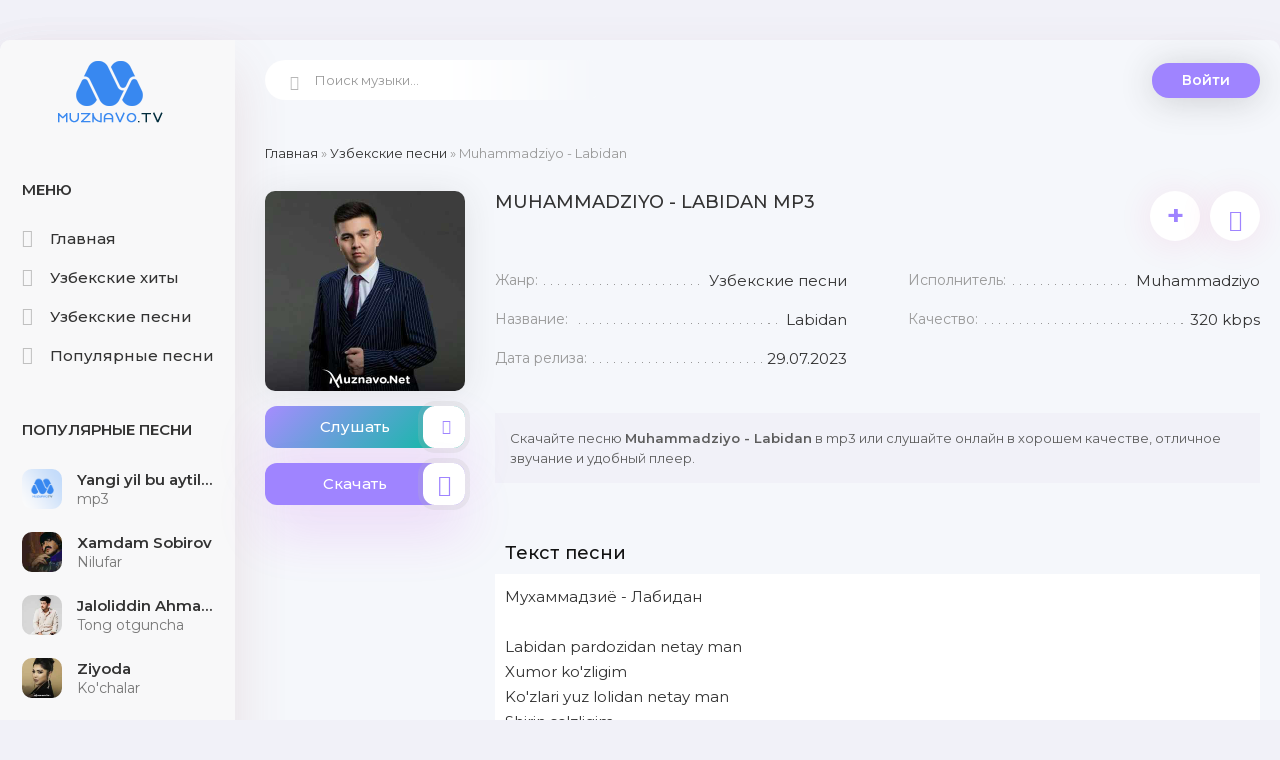

--- FILE ---
content_type: text/html; charset=UTF-8
request_url: https://muznavo.tv/load/uzbek_mp3/muhammadziyo_labidan/1-1-0-9868
body_size: 7311
content:
<!DOCTYPE html>
<html lang="ru">
<head>
<meta charset="utf-8" />
<title>Muhammadziyo - Labidan скачать mp3</title>
<meta name="description" content="Muhammadziyo - Labidan слушайте онлайн и скачайте mp3 в хорошем качестве для удобного прослушивания." />
 <meta name="keywords" content="Muhammadziyo, Labidan, Muhammadziyo - Labidan, Muhammadziyo Labidan mp3" />
<meta name="robots" content="all">
<meta name="revisit-after" content="1 days">
<meta name="viewport" content="width=device-width, initial-scale=1.0" />
<link type="text/css" href="/style/muznavo2022.css" rel="preload stylesheet" as="style"/>
<link type="text/css" href="/style/engine.css" rel="preload stylesheet" as="style"/>
<meta name="theme-color" content="#f1f1f8">
<link rel="preload" href="https://fonts.googleapis.com/css?family=Montserrat:300,400,500,600&display=swap&subset=cyrillic" as="style"> 
<link href="https://fonts.googleapis.com/css?family=Montserrat:300,400,500,600&display=swap&subset=cyrillic" rel="stylesheet"> 
<link rel="canonical" href="https://muznavo.tv/load/uzbek_mp3/muhammadziyo_labidan/1-1-0-9868" />
</head>
<body>
<div class="wrap">
<div class="wrap-center wrap-main">
<div class="cols fx-row cols-full" id="cols">
<!--U1ONG1Z--><aside class="col-left">
<div class="side-box to-mob">
<div class="side-bt">Меню</div>
<ul class="side-bc side-nav">
<li><a href="/"><span class="myicon-home-run"></span>Главная</a></li> 
<li><a href="/2022_xit_qoshiqlari"><span class="myicon-genres2"></span>Узбекские хиты</a></li>
<li><a href="/load/uzbek_mp3/1"><span class="myicon-music"></span>Узбекские песни</a></li>
<li><a href="/uzbekskaya_populyarnaya_muzyka"><span class="myicon-genres"></span>Популярные песни</a></li> 
</ul>
</div> 
<div class="side-box to-mob"> 
<div class="side-bt">Популярные песни</div>
<div class="side-bc">
<div class="top-item fx-row fx-middle" data-track="https://file.muznavo.tv/mp3/yangi-yil-bu-aytilmagan-qushiqlar.mp3" data-title="mp3" data-artist="Yangi yil bu aytilmagan qo&#39;shiqlar" data-img="https://muznavo.tv/images/muznavo200.png"> <div class="top-item-img img-fit"><img src="https://muznavo.tv/images/muznavo200.png" alt="Yangi yil bu aytilmagan qo&#39;shiqlar - mp3" /> </div> <a class="top-item-desc fx-1 nowrap"href="https://muznavo.tv/load/uzbek_mp3/yangi_yil_bu_aytilmagan_qo_39_shiqlar_mp3/1-1-0-5428" title="Yangi yil bu aytilmagan qo&#39;shiqlar - mp3"> <div class="top-item-title nowrap">Yangi yil bu aytilmagan qo&#39;shiqlar</div> <div class="top-item-subtitle nowrap">mp3</div> </a> </div><div class="top-item fx-row fx-middle" data-track="https://file.muznavo.tv/mp3/xamdam-sobirov-nilufar.mp3" data-title="Nilufar" data-artist="Xamdam Sobirov" data-img="/_ld/132/s23005562.jpg"> <div class="top-item-img img-fit"><img src="/_ld/132/s23005562.jpg" alt="Xamdam Sobirov - Nilufar" /> </div> <a class="top-item-desc fx-1 nowrap"href="https://muznavo.tv/load/uzbek_mp3/xamdam_sobirov_nilufar/1-1-0-13241" title="Xamdam Sobirov - Nilufar"> <div class="top-item-title nowrap">Xamdam Sobirov</div> <div class="top-item-subtitle nowrap">Nilufar</div> </a> </div><div class="top-item fx-row fx-middle" data-track="https://file.muznavo.tv/mp3/jaloliddin-ahmadaliyev-tong-otguncha.mp3" data-title="Tong otguncha" data-artist="Jaloliddin Ahmadaliyev" data-img="/_ld/163/s43892071.jpg"> <div class="top-item-img img-fit"><img src="/_ld/163/s43892071.jpg" alt="Jaloliddin Ahmadaliyev - Tong otguncha" /> </div> <a class="top-item-desc fx-1 nowrap"href="https://muznavo.tv/uzbek-mp3/jaloliddin-ahmadaliyev-tong-otguncha" title="Jaloliddin Ahmadaliyev - Tong otguncha"> <div class="top-item-title nowrap">Jaloliddin Ahmadaliyev</div> <div class="top-item-subtitle nowrap">Tong otguncha</div> </a> </div><div class="top-item fx-row fx-middle" data-track="https://file.muznavo.tv/mp3/ziyoda-kuchalar.mp3" data-title="Ko&#39;chalar" data-artist="Ziyoda" data-img="/_ld/161/s90339093.jpg"> <div class="top-item-img img-fit"><img src="/_ld/161/s90339093.jpg" alt="Ziyoda - Ko&#39;chalar" /> </div> <a class="top-item-desc fx-1 nowrap"href="https://muznavo.tv/load/uzbek_mp3/ziyoda_ko_39_chalar/1-1-0-16139" title="Ziyoda - Ko&#39;chalar"> <div class="top-item-title nowrap">Ziyoda</div> <div class="top-item-subtitle nowrap">Ko&#39;chalar</div> </a> </div><div class="top-item fx-row fx-middle" data-track="https://file.muznavo.tv/mp3/jaloliddin-ahmadaliyev-yugurgannikimas-buyurganniki.mp3" data-title="Yugurgannikimas buyurganniki" data-artist="Jaloliddin Ahmadaliyev" data-img="/_ld/163/s53492478.jpg"> <div class="top-item-img img-fit"><img src="/_ld/163/s53492478.jpg" alt="Jaloliddin Ahmadaliyev - Yugurgannikimas buyurganniki" /> </div> <a class="top-item-desc fx-1 nowrap"href="https://muznavo.tv/uzbek-mp3/jaloliddin-ahmadaliyev-yugurgannikimas-buyurganniki" title="Jaloliddin Ahmadaliyev - Yugurgannikimas buyurganniki"> <div class="top-item-title nowrap">Jaloliddin Ahmadaliyev</div> <div class="top-item-subtitle nowrap">Yugurgannikimas buyurganniki</div> </a> </div><div class="top-item fx-row fx-middle" data-track="https://file.muznavo.tv/mp3/bahrom-nazarov-turli-turli.mp3" data-title="Turli turli" data-artist="Bahrom Nazarov" data-img="/_ld/149/s88924430.jpg"> <div class="top-item-img img-fit"><img src="/_ld/149/s88924430.jpg" alt="Bahrom Nazarov - Turli turli" /> </div> <a class="top-item-desc fx-1 nowrap"href="https://muznavo.tv/load/uzbek_mp3/bahrom_nazarov_turli_turli/1-1-0-14927" title="Bahrom Nazarov - Turli turli"> <div class="top-item-title nowrap">Bahrom Nazarov</div> <div class="top-item-subtitle nowrap">Turli turli</div> </a> </div><div class="top-item fx-row fx-middle" data-track="https://file.muznavo.tv/mp3/yorqinxuja-umarov-million.mp3" data-title="Million" data-artist="Yorqinxo&#39;ja Umarov" data-img="/_ld/163/s38595769.jpg"> <div class="top-item-img img-fit"><img src="/_ld/163/s38595769.jpg" alt="Yorqinxo&#39;ja Umarov - Million" /> </div> <a class="top-item-desc fx-1 nowrap"href="https://muznavo.tv/uzbek-mp3/yorqinxoja-umarov-million" title="Yorqinxo&#39;ja Umarov - Million"> <div class="top-item-title nowrap">Yorqinxo&#39;ja Umarov</div> <div class="top-item-subtitle nowrap">Million</div> </a> </div><div class="top-item fx-row fx-middle" data-track="https://file.muznavo.tv/mp3/g-aybulla-tursunov-quralay.mp3" data-title="Quralay" data-artist="G&#39;aybulla Tursunov" data-img="/_ld/163/s09497766.jpg"> <div class="top-item-img img-fit"><img src="/_ld/163/s09497766.jpg" alt="G&#39;aybulla Tursunov - Quralay" /> </div> <a class="top-item-desc fx-1 nowrap"href="https://muznavo.tv/uzbek-mp3/gaybulla-tursunov-quralay" title="G&#39;aybulla Tursunov - Quralay"> <div class="top-item-title nowrap">G&#39;aybulla Tursunov</div> <div class="top-item-subtitle nowrap">Quralay</div> </a> </div><div class="top-item fx-row fx-middle" data-track="https://file.muznavo.tv/mp3/sevinch-ismoilova-gitarist.mp3" data-title="Gitarist" data-artist="Sevinch Ismoilova" data-img="/_ld/163/s66285945.jpg"> <div class="top-item-img img-fit"><img src="/_ld/163/s66285945.jpg" alt="Sevinch Ismoilova - Gitarist" /> </div> <a class="top-item-desc fx-1 nowrap"href="https://muznavo.tv/uzbek-mp3/sevinch-ismoilova-gitarist" title="Sevinch Ismoilova - Gitarist"> <div class="top-item-title nowrap">Sevinch Ismoilova</div> <div class="top-item-subtitle nowrap">Gitarist</div> </a> </div><div class="top-item fx-row fx-middle" data-track="https://file.muznavo.tv/mp3/yulduz-usmonova-onamga-aytmang.mp3" data-title="Onamga aytmang" data-artist="Yulduz Usmonova" data-img="/_ld/163/s00447737.jpg"> <div class="top-item-img img-fit"><img src="/_ld/163/s00447737.jpg" alt="Yulduz Usmonova - Onamga aytmang" /> </div> <a class="top-item-desc fx-1 nowrap"href="https://muznavo.tv/uzbek-mp3/yulduz-usmonova-onamga-aytaman" title="Yulduz Usmonova - Onamga aytmang"> <div class="top-item-title nowrap">Yulduz Usmonova</div> <div class="top-item-subtitle nowrap">Onamga aytmang</div> </a> </div>
</div></div>
</aside><!--/U1ONG1Z--> 
<!--U1TEPA1Z--><!-- COL-LEFT -->
<div class="col-main fx-1">
<header class="header fx-row fx-middle">
<a href="/" class="logo">MUZNAVO.TV</a>
<div class="search-wrap">
<form method="get" style="margin:0px" action="/search" >
<input type="hidden" name="do" value="search" />
<input type="hidden" name="subaction" value="search" />
<div class="search-box">
<input id="story" name="q" placeholder="Поиск музыки..." type="text" />
<button type="submit"><span class="myicon-search-1"></span></button>
</div>
</form>
</div>
<div class="header-login">
<div class="btn-login btn js-login">Войти</div> 
<div class="header-login-message anim"><b>Войдите на сайт</b>, чтобы создавать свои плейлисты</div>
</div>
<div class="btn-menu"><span class="fa fa-bars"></span></div>
</header><!--/U1TEPA1Z-->
<main class="content">
<div class="speedbar nowrap"><a href="https://muznavo.tv/">Главная</a> &raquo; <a href="/load/uzbek_mp3/1">Узбекские песни</a> &raquo; Muhammadziyo - Labidan</div>
<div id='dle-content'><article class="full ignore-select" id="full">
<div class="fcols fx-row">
<div class="fleft">
<div class="fimg img-fit"><img loading="lazyloaded" src="/_ld/98/29089866.jpg" alt="Muhammadziyo - Labidan" /></div>
<div class="fplay-wr js-item" data-track="https://file.muznavo.tv/mp3/muhammadziyo-labidan.mp3" data-title="Labidan" data-artist="Muhammadziyo" data-img="/_ld/98/29089866.jpg">
<div class="fbtn fplay anim js-ctrl js-play">
<div class="mgf"></div>Слушать <div class="fbtn-icon fx-col fx-center anim"><span class="myicon-play1"></span></div>
</div>
</div>
<a class="fbtn fdl anim" href="https://file.muznavo.tv/mp3/muhammadziyo-labidan.mp3" download>
<div class="mgf2"></div>Скачать <div class="fbtn-icon fx-col fx-center anim"><span class="myicon-download"></span></div></a>
</div>
<!-- END FLEFT -->
<div class="fright fx-1">
<div class="nekt fmain">
<div class="fheader fx-row">
<h1>Muhammadziyo - Labidan mp3</h1>
<div class="fmeta fx-row">
<div class="ffav js-login anim" title="Добавить в плейлист" data-rel="tooltip">+</div>
<div data-link="https://muznavo.tv/load/uzbek_mp3/muhammadziyo_labidan/1-1-0-9868" data-title="Muhammadziyo - Labidan" class="ffav anim js-share" title="Поделиться треком с друзьями" data-rel="tooltip"><span class="myicon-favorite"></span></div>
</div></div>
<ul class="finfo fx-row">
<li><span>Жанр:</span> <span>Узбекские песни</span></li>
 
<li><span>Исполнитель:</span> <span>Muhammadziyo</span></li> 
<li><span>Название:</span> <span>Labidan</span></li>  
<li><span>Качество:</span> <span>320 kbps</span></li>
<li><span>Дата релиза:</span> <span>29.07.2023</span></li>
</ul>
</div>
<div class="fcaption">
Скачайте песню <strong>Muhammadziyo - Labidan</strong> в mp3 или слушайте онлайн в хорошем качестве, отличное звучание и удобный плеер.
</div>
<br />
<div class="nekt sect-ftext">
<div class="sect-title sect-title-small">Текст песни</div>
<div class="sect-content full-text clearfix hide-this olma"><p>Мухаммадзиё - Лабидан<br />
<br />
Labidan pardozidan netay man<br />
Xumor ko&#39;zligim<br />
Ko&#39;zlari yuz lolidan netay man<br />
Shirin so&#39;zligim<br />
Mmmm yonaman parvonaman<br />
Sani deb ovvoraman<br />
Yonaman parvonaman<br />
Sani deb ovvoraman<br />
<br />
Sevaman degan eding<br />
Kuyaman degan eding<br />
Yonaman degan eding<br />
O&#39;ylasam quvonaman<br />
Hayotim degan eding<br />
Quvonchim degan eding<br />
Bag&#39;rimga bosganimni<br />
O&#39;ylasam quvonaman</p></div></div>

</div>
<!-- END FRIGHT -->
</div>
<!-- END FCOLS -->
<div class="place"></div>

<div class="nekt">
<div class="sect-titles sect-header">Похожие песни</div>
<div class="sect-content">
<ul class="uRelatedEntries"><div class="track-item fx-row fx-middle" data-track="" data-title="Tag&#39;o tag&#39;o jon tag&#39;o" data-artist="Muhammadziyo" data-img="/_ld/161/s74723409.jpg">
<div class="track-img img-fit">
<img class="lazyloaded" src="/_ld/161/s74723409.jpg" data-src="/_ld/161/s74723409.jpg" alt="Muhammadziyo - Tag&#39;o tag&#39;o jon tag&#39;o" />
</div>
<a class="track-desc fx-1 nowrap" href="/load/uzbek_mp3/muhammadziyo_tag_39_o_tag_39_o_jon_tag_39_o/1-1-0-16145" title="Muhammadziyo - Tag&#39;o tag&#39;o jon tag&#39;o"> 
<div class="td01 nowrap wajax">Muhammadziyo - Tag&#39;o tag&#39;o jon tag&#39;o</div>
</a>
<div data-link="https://muznavo.tv/load/uzbek_mp3/muhammadziyo_tag_39_o_tag_39_o_jon_tag_39_o/1-1-0-16145" data-title="Tag&#39;o tag&#39;o jon tag&#39;o" class="track-share anim js-share" title="поделиться треком с друзьями" data-rel="tooltip"><span class="myicon-favorite"></span></div>
<div class="track-fav js-login anim" title="добавить в плейлист" data-rel="tooltip">+</div>
<a class="track-dl" href="/load/uzbek_mp3/muhammadziyo_tag_39_o_tag_39_o_jon_tag_39_o/1-1-0-16145"><span class="myicon-download"></span></a>
</div><div class="track-item fx-row fx-middle" data-track="" data-title="Nazira nazira" data-artist="Xamdam Sobirov" data-img="/_ld/153/s67942137.webp">
<div class="track-img img-fit">
<img class="lazyloaded" src="/_ld/153/s67942137.webp" data-src="/_ld/153/s67942137.webp" alt="Xamdam Sobirov - Nazira nazira" />
</div>
<a class="track-desc fx-1 nowrap" href="/load/uzbek_mp3/xamdam_sobirov_muhammadziyo_nazira/1-1-0-15357" title="Xamdam Sobirov - Nazira nazira"> 
<div class="td01 nowrap wajax">Xamdam Sobirov - Nazira nazira</div>
</a>
<div data-link="https://muznavo.tv/load/uzbek_mp3/xamdam_sobirov_muhammadziyo_nazira/1-1-0-15357" data-title="Nazira nazira" class="track-share anim js-share" title="поделиться треком с друзьями" data-rel="tooltip"><span class="myicon-favorite"></span></div>
<div class="track-fav js-login anim" title="добавить в плейлист" data-rel="tooltip">+</div>
<a class="track-dl" href="/load/uzbek_mp3/xamdam_sobirov_muhammadziyo_nazira/1-1-0-15357"><span class="myicon-download"></span></a>
</div><div class="track-item fx-row fx-middle" data-track="" data-title="Ippodrom" data-artist="Xamdam Sobirov, Farrux Raimov" data-img="/_ld/153/s39635113.jpg">
<div class="track-img img-fit">
<img class="lazyloaded" src="/_ld/153/s39635113.jpg" data-src="/_ld/153/s39635113.jpg" alt="Xamdam Sobirov, Farrux Raimov - Ippodrom" />
</div>
<a class="track-desc fx-1 nowrap" href="/load/uzbek_mp3/xamdam_sobirov_muhammadziyo_ippadrom/1-1-0-15339" title="Xamdam Sobirov, Farrux Raimov - Ippodrom"> 
<div class="td01 nowrap wajax">Xamdam Sobirov, Farrux Raimov - Ippodrom</div>
</a>
<div data-link="https://muznavo.tv/load/uzbek_mp3/xamdam_sobirov_muhammadziyo_ippadrom/1-1-0-15339" data-title="Ippodrom" class="track-share anim js-share" title="поделиться треком с друзьями" data-rel="tooltip"><span class="myicon-favorite"></span></div>
<div class="track-fav js-login anim" title="добавить в плейлист" data-rel="tooltip">+</div>
<a class="track-dl" href="/load/uzbek_mp3/xamdam_sobirov_muhammadziyo_ippadrom/1-1-0-15339"><span class="myicon-download"></span></a>
</div><div class="track-item fx-row fx-middle" data-track="" data-title="Kayfiyatim yaxshi" data-artist="Muhammadziyo" data-img="/_ld/151/s30129708.jpg">
<div class="track-img img-fit">
<img class="lazyloaded" src="/_ld/151/s30129708.jpg" data-src="/_ld/151/s30129708.jpg" alt="Muhammadziyo - Kayfiyatim yaxshi" />
</div>
<a class="track-desc fx-1 nowrap" href="/load/uzbek_mp3/muhammadziyo_kayfiyatim_yaxshi/1-1-0-15163" title="Muhammadziyo - Kayfiyatim yaxshi"> 
<div class="td01 nowrap wajax">Muhammadziyo - Kayfiyatim yaxshi</div>
</a>
<div data-link="https://muznavo.tv/load/uzbek_mp3/muhammadziyo_kayfiyatim_yaxshi/1-1-0-15163" data-title="Kayfiyatim yaxshi" class="track-share anim js-share" title="поделиться треком с друзьями" data-rel="tooltip"><span class="myicon-favorite"></span></div>
<div class="track-fav js-login anim" title="добавить в плейлист" data-rel="tooltip">+</div>
<a class="track-dl" href="/load/uzbek_mp3/muhammadziyo_kayfiyatim_yaxshi/1-1-0-15163"><span class="myicon-download"></span></a>
</div><div class="track-item fx-row fx-middle" data-track="" data-title="Guli Lolamsan" data-artist="Muhammadziyo" data-img="/_ld/151/s39276688.jpg">
<div class="track-img img-fit">
<img class="lazyloaded" src="/_ld/151/s39276688.jpg" data-src="/_ld/151/s39276688.jpg" alt="Muhammadziyo - Guli Lolamsan" />
</div>
<a class="track-desc fx-1 nowrap" href="/load/uzbek_mp3/muhammadziyo_guli_lolamsan/1-1-0-15153" title="Muhammadziyo - Guli Lolamsan"> 
<div class="td01 nowrap wajax">Muhammadziyo - Guli Lolamsan</div>
</a>
<div data-link="https://muznavo.tv/load/uzbek_mp3/muhammadziyo_guli_lolamsan/1-1-0-15153" data-title="Guli Lolamsan" class="track-share anim js-share" title="поделиться треком с друзьями" data-rel="tooltip"><span class="myicon-favorite"></span></div>
<div class="track-fav js-login anim" title="добавить в плейлист" data-rel="tooltip">+</div>
<a class="track-dl" href="/load/uzbek_mp3/muhammadziyo_guli_lolamsan/1-1-0-15153"><span class="myicon-download"></span></a>
</div><div class="track-item fx-row fx-middle" data-track="" data-title="Hoji akam" data-artist="Muhammadziyo" data-img="/_ld/134/s68845669.jpg">
<div class="track-img img-fit">
<img class="lazyloaded" src="/_ld/134/s68845669.jpg" data-src="/_ld/134/s68845669.jpg" alt="Muhammadziyo - Hoji akam" />
</div>
<a class="track-desc fx-1 nowrap" href="/load/uzbek_mp3/muhammadziyo_hoji_akam/1-1-0-13479" title="Muhammadziyo - Hoji akam"> 
<div class="td01 nowrap wajax">Muhammadziyo - Hoji akam</div>
</a>
<div data-link="https://muznavo.tv/load/uzbek_mp3/muhammadziyo_hoji_akam/1-1-0-13479" data-title="Hoji akam" class="track-share anim js-share" title="поделиться треком с друзьями" data-rel="tooltip"><span class="myicon-favorite"></span></div>
<div class="track-fav js-login anim" title="добавить в плейлист" data-rel="tooltip">+</div>
<a class="track-dl" href="/load/uzbek_mp3/muhammadziyo_hoji_akam/1-1-0-13479"><span class="myicon-download"></span></a>
</div><div class="track-item fx-row fx-middle" data-track="" data-title="Sen bilan hayot mo&#39;tadil" data-artist="Muhammadziyo" data-img="/_ld/134/s37943023.jpg">
<div class="track-img img-fit">
<img class="lazyloaded" src="/_ld/134/s37943023.jpg" data-src="/_ld/134/s37943023.jpg" alt="Muhammadziyo - Sen bilan hayot mo&#39;tadil" />
</div>
<a class="track-desc fx-1 nowrap" href="/load/uzbek_mp3/muhammadziyo_sen_bilan_hayot_mo_39_tadil/1-1-0-13478" title="Muhammadziyo - Sen bilan hayot mo&#39;tadil"> 
<div class="td01 nowrap wajax">Muhammadziyo - Sen bilan hayot mo&#39;tadil</div>
</a>
<div data-link="https://muznavo.tv/load/uzbek_mp3/muhammadziyo_sen_bilan_hayot_mo_39_tadil/1-1-0-13478" data-title="Sen bilan hayot mo&#39;tadil" class="track-share anim js-share" title="поделиться треком с друзьями" data-rel="tooltip"><span class="myicon-favorite"></span></div>
<div class="track-fav js-login anim" title="добавить в плейлист" data-rel="tooltip">+</div>
<a class="track-dl" href="/load/uzbek_mp3/muhammadziyo_sen_bilan_hayot_mo_39_tadil/1-1-0-13478"><span class="myicon-download"></span></a>
</div><div class="track-item fx-row fx-middle" data-track="" data-title="Malikam" data-artist="Muhammadziyo" data-img="/_ld/134/s53731809.jpg">
<div class="track-img img-fit">
<img class="lazyloaded" src="/_ld/134/s53731809.jpg" data-src="/_ld/134/s53731809.jpg" alt="Muhammadziyo - Malikam" />
</div>
<a class="track-desc fx-1 nowrap" href="/load/uzbek_mp3/muhammadziyo_malikam/1-1-0-13461" title="Muhammadziyo - Malikam"> 
<div class="td01 nowrap wajax">Muhammadziyo - Malikam</div>
</a>
<div data-link="https://muznavo.tv/load/uzbek_mp3/muhammadziyo_malikam/1-1-0-13461" data-title="Malikam" class="track-share anim js-share" title="поделиться треком с друзьями" data-rel="tooltip"><span class="myicon-favorite"></span></div>
<div class="track-fav js-login anim" title="добавить в плейлист" data-rel="tooltip">+</div>
<a class="track-dl" href="/load/uzbek_mp3/muhammadziyo_malikam/1-1-0-13461"><span class="myicon-download"></span></a>
</div><div class="track-item fx-row fx-middle" data-track="" data-title="Ado qilding" data-artist="Muhammadziyo" data-img="/_ld/129/s76490901.jpg">
<div class="track-img img-fit">
<img class="lazyloaded" src="/_ld/129/s76490901.jpg" data-src="/_ld/129/s76490901.jpg" alt="Muhammadziyo - Ado qilding" />
</div>
<a class="track-desc fx-1 nowrap" href="/load/uzbek_mp3/muhammadziyo_ado_qilding/1-1-0-12903" title="Muhammadziyo - Ado qilding"> 
<div class="td01 nowrap wajax">Muhammadziyo - Ado qilding</div>
</a>
<div data-link="https://muznavo.tv/load/uzbek_mp3/muhammadziyo_ado_qilding/1-1-0-12903" data-title="Ado qilding" class="track-share anim js-share" title="поделиться треком с друзьями" data-rel="tooltip"><span class="myicon-favorite"></span></div>
<div class="track-fav js-login anim" title="добавить в плейлист" data-rel="tooltip">+</div>
<a class="track-dl" href="/load/uzbek_mp3/muhammadziyo_ado_qilding/1-1-0-12903"><span class="myicon-download"></span></a>
</div><div class="track-item fx-row fx-middle" data-track="" data-title="Humor ko&#39;zligim" data-artist="Muhammadziyo" data-img="/_ld/99/s76003931.jpg">
<div class="track-img img-fit">
<img class="lazyloaded" src="/_ld/99/s76003931.jpg" data-src="/_ld/99/s76003931.jpg" alt="Muhammadziyo - Humor ko&#39;zligim" />
</div>
<a class="track-desc fx-1 nowrap" href="/load/uzbek_mp3/muhammadziyo_humor_ko_39_zligim/1-1-0-9942" title="Muhammadziyo - Humor ko&#39;zligim"> 
<div class="td01 nowrap wajax">Muhammadziyo - Humor ko&#39;zligim</div>
</a>
<div data-link="https://muznavo.tv/load/uzbek_mp3/muhammadziyo_humor_ko_39_zligim/1-1-0-9942" data-title="Humor ko&#39;zligim" class="track-share anim js-share" title="поделиться треком с друзьями" data-rel="tooltip"><span class="myicon-favorite"></span></div>
<div class="track-fav js-login anim" title="добавить в плейлист" data-rel="tooltip">+</div>
<a class="track-dl" href="/load/uzbek_mp3/muhammadziyo_humor_ko_39_zligim/1-1-0-9942"><span class="myicon-download"></span></a>
</div></ul>
<br />
<div align="center"><a href="/search/?q=Muhammadziyo&m=dir&t=0" class="btn vsepesni">Все песни <u>Muhammadziyo</u></a></div>
</div>
</div>

</article>
<div class="sect">
<div class="sect-titles sect-header">Лучшие песни</div>
<div class="sect-content">
<div class="track-item fx-row fx-middle js-item js-share-item playka" data-track="https://file.muznavo.tv/mp3/xamdam-sobirov-nilufar.mp3" data-title="Nilufar" data-artist="Xamdam Sobirov" data-img="/_ld/132/s23005562.jpg"><div class="pupularnumber">1</div> <div class="track-img img-fit"> <img class="lazyloaded" src="/_ld/132/s23005562.jpg" data-src="/_ld/132/s23005562.jpg" alt="Xamdam Sobirov - Nilufar" /> <div class="track-play anim js-ctrl js-play" title="играть \ остановить" data-rel="tooltip"><span class="myicon-play"></span></div> </div> <a class="track-desc fx-1 nowrap" href="https://muznavo.tv/load/uzbek_mp3/xamdam_sobirov_nilufar/1-1-0-13241" title="Xamdam Sobirov - Nilufar">  <div class="td01 nowrap wajax">Xamdam Sobirov</div> <div class="td02 nowrap wajax">Nilufar</div> </a> <div data-link="https://muznavo.tv/load/uzbek_mp3/xamdam_sobirov_nilufar/1-1-0-13241" data-title="Nilufar" class="track-share anim js-share" title="поделиться треком с друзьями" data-rel="tooltip"><span class="myicon-favorite"></span></div> <div class="track-fav js-login anim" title="добавить в плейлист" data-rel="tooltip">+</div> <a class="track-dl" href="https://muznavo.tv/load/uzbek_mp3/xamdam_sobirov_nilufar/1-1-0-13241"><span class="myicon-download"></span></a> </div><div class="track-item fx-row fx-middle js-item js-share-item playka" data-track="https://file.muznavo.tv/mp3/jaloliddin-ahmadaliyev-bazi-birovlar.mp3" data-title="Bazi birovlar" data-artist="Jaloliddin Ahmadaliyev" data-img="/_ld/165/s64962439.jpg"><div class="pupularnumber">2</div> <div class="track-img img-fit"> <img class="lazyloaded" src="/_ld/165/s64962439.jpg" data-src="/_ld/165/s64962439.jpg" alt="Jaloliddin Ahmadaliyev - Bazi birovlar" /> <div class="track-play anim js-ctrl js-play" title="играть \ остановить" data-rel="tooltip"><span class="myicon-play"></span></div> </div> <a class="track-desc fx-1 nowrap" href="https://muznavo.tv/uzbek-mp3/jaloliddin-ahmadaliyev-bazi-birovlar" title="Jaloliddin Ahmadaliyev - Bazi birovlar">  <div class="td01 nowrap wajax">Jaloliddin Ahmadaliyev</div> <div class="td02 nowrap wajax">Bazi birovlar</div> </a> <div data-link="https://muznavo.tv/uzbek-mp3/jaloliddin-ahmadaliyev-bazi-birovlar" data-title="Bazi birovlar" class="track-share anim js-share" title="поделиться треком с друзьями" data-rel="tooltip"><span class="myicon-favorite"></span></div> <div class="track-fav js-login anim" title="добавить в плейлист" data-rel="tooltip">+</div> <a class="track-dl" href="https://muznavo.tv/uzbek-mp3/jaloliddin-ahmadaliyev-bazi-birovlar"><span class="myicon-download"></span></a> </div><div class="track-item fx-row fx-middle js-item js-share-item playka" data-track="https://file.muznavo.tv/mp3/imron-telefon-ham-ji.mp3" data-title="Telefon ham jim" data-artist="Imron" data-img="/_ld/165/s44015059.jpg"><div class="pupularnumber">3</div> <div class="track-img img-fit"> <img class="lazyloaded" src="/_ld/165/s44015059.jpg" data-src="/_ld/165/s44015059.jpg" alt="Imron - Telefon ham jim" /> <div class="track-play anim js-ctrl js-play" title="играть \ остановить" data-rel="tooltip"><span class="myicon-play"></span></div> </div> <a class="track-desc fx-1 nowrap" href="https://muznavo.tv/load/uzbek_mp3/imron_telefon_ham_jim/1-1-0-16549" title="Imron - Telefon ham jim">  <div class="td01 nowrap wajax">Imron</div> <div class="td02 nowrap wajax">Telefon ham jim</div> </a> <div data-link="https://muznavo.tv/load/uzbek_mp3/imron_telefon_ham_jim/1-1-0-16549" data-title="Telefon ham jim" class="track-share anim js-share" title="поделиться треком с друзьями" data-rel="tooltip"><span class="myicon-favorite"></span></div> <div class="track-fav js-login anim" title="добавить в плейлист" data-rel="tooltip">+</div> <a class="track-dl" href="https://muznavo.tv/load/uzbek_mp3/imron_telefon_ham_jim/1-1-0-16549"><span class="myicon-download"></span></a> </div><div class="track-item fx-row fx-middle js-item js-share-item playka" data-track="https://file.muznavo.tv/mp3/yulduz-usmonova-layli.mp3" data-title="Layli" data-artist="Yulduz Usmonova" data-img="/_ld/165/s06907256.jpg"><div class="pupularnumber">4</div> <div class="track-img img-fit"> <img class="lazyloaded" src="/_ld/165/s06907256.jpg" data-src="/_ld/165/s06907256.jpg" alt="Yulduz Usmonova - Layli" /> <div class="track-play anim js-ctrl js-play" title="играть \ остановить" data-rel="tooltip"><span class="myicon-play"></span></div> </div> <a class="track-desc fx-1 nowrap" href="https://muznavo.tv/load/uzbek_mp3/yulduz_usmonova_layli/1-1-0-16594" title="Yulduz Usmonova - Layli">  <div class="td01 nowrap wajax">Yulduz Usmonova</div> <div class="td02 nowrap wajax">Layli</div> </a> <div data-link="https://muznavo.tv/load/uzbek_mp3/yulduz_usmonova_layli/1-1-0-16594" data-title="Layli" class="track-share anim js-share" title="поделиться треком с друзьями" data-rel="tooltip"><span class="myicon-favorite"></span></div> <div class="track-fav js-login anim" title="добавить в плейлист" data-rel="tooltip">+</div> <a class="track-dl" href="https://muznavo.tv/load/uzbek_mp3/yulduz_usmonova_layli/1-1-0-16594"><span class="myicon-download"></span></a> </div><div class="track-item fx-row fx-middle js-item js-share-item playka" data-track="https://file.muznavo.tv/mp3/muxlisbek-qurbonov-karvon.mp3" data-title="Karvon" data-artist="Muxlisbek Qurbonov" data-img="/_ld/165/s44701418.jpg"><div class="pupularnumber">5</div> <div class="track-img img-fit"> <img class="lazyloaded" src="/_ld/165/s44701418.jpg" data-src="/_ld/165/s44701418.jpg" alt="Muxlisbek Qurbonov - Karvon" /> <div class="track-play anim js-ctrl js-play" title="играть \ остановить" data-rel="tooltip"><span class="myicon-play"></span></div> </div> <a class="track-desc fx-1 nowrap" href="https://muznavo.tv/load/uzbek_mp3/muxlisbek_qurbonov_karvon/1-1-0-16585" title="Muxlisbek Qurbonov - Karvon">  <div class="td01 nowrap wajax">Muxlisbek Qurbonov</div> <div class="td02 nowrap wajax">Karvon</div> </a> <div data-link="https://muznavo.tv/load/uzbek_mp3/muxlisbek_qurbonov_karvon/1-1-0-16585" data-title="Karvon" class="track-share anim js-share" title="поделиться треком с друзьями" data-rel="tooltip"><span class="myicon-favorite"></span></div> <div class="track-fav js-login anim" title="добавить в плейлист" data-rel="tooltip">+</div> <a class="track-dl" href="https://muznavo.tv/load/uzbek_mp3/muxlisbek_qurbonov_karvon/1-1-0-16585"><span class="myicon-download"></span></a> </div>
</div>

<div class="fcaption">
 <p>
На этой странице представлены похожие песни и тексты песен исполнителя <b>Muhammadziyo</b>.
Чтобы ознакомиться со всеми треками автора, нажмите кнопку «<b>Все песни Muhammadziyo</b>».
 </p>
</div>

</div>
</main>
</div>
<!-- COL-MAIN -->
</div>
<!--U1PAST1Z--><!-- COLS -->
<footer class="footer fx-row fx-middle">
<ul class="footer-menu fx-row fx-start fx-1">
<li><a href="/dmca" title="Digital Millennium Copyright Act">DMCA</a></li>
<li><a href="/copyright-holder" title="Read our copyright policy and licensing terms">Copyright Policy</a></li>
<li><a href="/index/0-3" rel="nofollow">Обратная связь</a></li>
</ul>
<div class="footer-copyright">Почта для жалоб и предложений: admin@muznavo.tv <br /> Все права защищены</div>
<span style="display: none;">
<!--LiveInternet counter--><a href="https://www.liveinternet.ru/click"
target="_blank"><img id="licnt216A" width="88" height="31" style="border:0" 
title="LiveInternet: показано число просмотров за 24 часа, посетителей за 24 часа и за сегодня"
src="[data-uri]"
alt=""/></a><script>(function(d,s){d.getElementById("licnt216A").src=
"https://counter.yadro.ru/hit?t17.10;r"+escape(d.referrer)+
((typeof(s)=="undefined")?"":";s"+s.width+"*"+s.height+"*"+
(s.colorDepth?s.colorDepth:s.pixelDepth))+";u"+escape(d.URL)+
";h"+escape(d.title.substring(0,150))+";"+Math.random()})
(document,screen)</script><!--/LiveInternet-->
</span>
 
<!-- Yandex.Metrika counter -->
<script type="text/javascript">
 (function(m,e,t,r,i,k,a){
 m[i]=m[i]||function(){(m[i].a=m[i].a||[]).push(arguments)};
 m[i].l=1*new Date();
 for (var j = 0; j < document.scripts.length; j++) {if (document.scripts[j].src === r) { return; }}
 k=e.createElement(t),a=e.getElementsByTagName(t)[0],k.async=1,k.src=r,a.parentNode.insertBefore(k,a)
 })(window, document,'script','https://mc.yandex.ru/metrika/tag.js?id=105415107', 'ym');

 ym(105415107, 'init', {ssr:true, webvisor:true, clickmap:true, ecommerce:"dataLayer", accurateTrackBounce:true, trackLinks:true});
</script>
<noscript><div><img src="https://mc.yandex.ru/watch/105415107" style="position:absolute; left:-9999px;" alt="" /></div></noscript>
<!-- /Yandex.Metrika counter -->
</div> 
 
</div>
</div>
</footer>
<!-- FOOTER -->
</div>
<!-- END WRAP-CENTER -->
</div>
<!-- END WRAP -->
<div class="share-box hidden" data-image="/images/logo.png">
<div class="share-box-title">Поделиться треком с друзьями!</div>
<div class="hshare fx-row fx-center" data-link="">
<span class="fa fa-facebook-f" data-id="fb"></span>
 <span class="fa fa-vk" data-id="vk"></span>
 <span class="fa fa-odnoklassniki" data-id="ok"></span>
 <span class="fa fa-twitter" data-id="tw"></span>
 <span class="fa fa-paper-plane" data-id="tlg"></span>
</div>
<div class="share-box-direct">
<div>Прямая ссылка</div>
<input type="text" class="fx-1" onclick="this.select()">
</div>
</div>
<!--noindex-->
<div class="login-box not-logged">
<div class="login-title">Авторизация</div>
<div align="center">
		<script>
		sendFrm549090 = function( form, data = {} ) {
			var o   = $('#frmLg549090')[0];
			var pos = _uGetOffset(o);
			var o2  = $('#blk549090')[0];
			document.body.insertBefore(o2, document.body.firstChild);
			$(o2).css({top:(pos['top'])+'px',left:(pos['left'])+'px',width:o.offsetWidth+'px',height:o.offsetHeight+'px',display:''}).html('<div align="left" style="padding:5px;"><div class="myWinLoad"></div></div>');
			_uPostForm(form, { type:'POST', url:'/index/sub/', data, error:function() {
				$('#blk549090').html('<div align="left" style="padding:10px;"><div class="myWinLoadSF" title="Невозможно выполнить запрос, попробуйте позже"></div></div>');
				_uWnd.alert('<div class="myWinError">Невозможно выполнить запрос, попробуйте позже</div>', '', {w:250, h:90, tm:3000, pad:'15px'} );
				setTimeout("$('#blk549090').css('display', 'none');", '1500');
			}});
			return false
		}
		
		</script>

		<div id="blk549090" style="border:1px solid #CCCCCC;position:absolute;z-index:82;background:url('/.s/img/fr/g.gif');display:none;"></div>

		<form id="frmLg549090" class="login-form local-auth" action="/index/sub/" method="post" onsubmit="return sendFrm549090(this)" data-submitter="sendFrm549090">
			
			
			<table border="0" cellspacing="1" cellpadding="0" width="100%">
			
			<tr><td class="login-form-label" width="20%" nowrap="nowrap">Логин:</td>
				<td class="login-form-val" ><input class="loginField" type="text" name="user" value="" size="20" autocomplete="username" style="width:100%;" maxlength="50"/></td></tr>
			<tr><td class="login-form-label">Пароль:</td>
				<td class="login-form-val"><input class="loginField" type="password" name="password" size="20" autocomplete="password" style="width:100%" maxlength="32"/></td></tr>
				
			</table>
			<table border="0" cellspacing="1" cellpadding="0" width="100%">
			<tr><td nowrap>
					<input id="rementry" type="checkbox" name="rem" value="1" checked="checked"/><label for="rementry">запомнить</label>
					</td>
				<td style="text-align:end" valign="top"><input class="loginButton" name="sbm" type="submit" value="Вход"/></td></tr>
			<tr><td class="login-form-links" colspan="2"><div style="text-align:center;"><a href="javascript:;" rel="nofollow" onclick="new _uWnd('Prm','Напоминание пароля',300,130,{ closeonesc:1 },{url:'/index/5'});return false;">Забыл пароль</a> | <a href="/index/3">Регистрация</a></div></td></tr>
			</table>
			
			<input type="hidden" name="a"    value="2" />
			<input type="hidden" name="ajax" value="1" />
			<input type="hidden" name="rnd"  value="090" />
			
			
		</form></div>
</div>
<!--/noindex-->
<script src="https://muznavo.tv/js/jquery-1.12.4.min.js.js"></script>
<script src="https://muznavo.tv/js/libs2.js"></script>
 <!-- Yandex.Metrika counter --> <script type="text/javascript">     (function(m,e,t,r,i,k,a){         m[i]=m[i]||function(){(m[i].a=m[i].a||[]).push(arguments)};         m[i].l=1*new Date();         k=e.createElement(t),a=e.getElementsByTagName(t)[0],k.async=1,k.src=r,a.parentNode.insertBefore(k,a)     })(window, document,'script','//mc.yandex.ru/metrika/tag.js', 'ym');      ym(67222498, 'init', {accurateTrackBounce:true, trackLinks:true, clickmap:true, params: {__ym: {isFromApi: 'yesIsFromApi'}}}); </script> <noscript><div><img src="https://mc.yandex.ru/watch/67222498" style="position:absolute; left:-9999px;" alt="" /></div></noscript> <!-- /Yandex.Metrika counter -->   <!--/U1PAST1Z-->
</body> 
</html>
<!-- 0.25503 (s722) -->